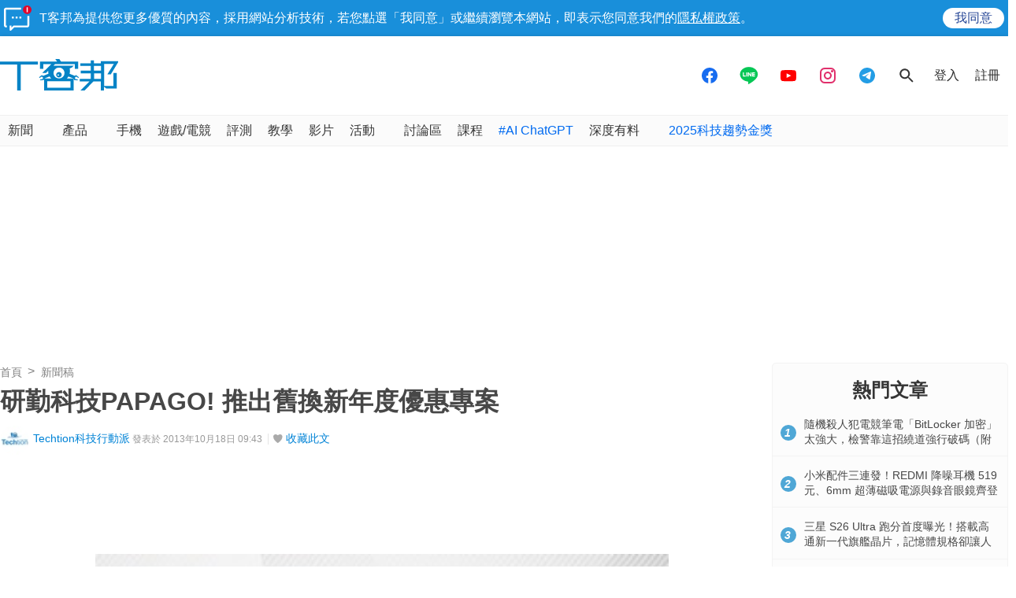

--- FILE ---
content_type: text/html; charset=utf-8
request_url: https://sync.aralego.com/idRequest?
body_size: 99
content:
{"uid":"800438cc-48a1-33aa-bdc2-a71611cf4d5e"}

--- FILE ---
content_type: text/html; charset=utf-8
request_url: https://www.google.com/recaptcha/api2/aframe
body_size: 269
content:
<!DOCTYPE HTML><html><head><meta http-equiv="content-type" content="text/html; charset=UTF-8"></head><body><script nonce="KHEH7kkzESIHBPcxL3ZQ4w">/** Anti-fraud and anti-abuse applications only. See google.com/recaptcha */ try{var clients={'sodar':'https://pagead2.googlesyndication.com/pagead/sodar?'};window.addEventListener("message",function(a){try{if(a.source===window.parent){var b=JSON.parse(a.data);var c=clients[b['id']];if(c){var d=document.createElement('img');d.src=c+b['params']+'&rc='+(localStorage.getItem("rc::a")?sessionStorage.getItem("rc::b"):"");window.document.body.appendChild(d);sessionStorage.setItem("rc::e",parseInt(sessionStorage.getItem("rc::e")||0)+1);localStorage.setItem("rc::h",'1769212692046');}}}catch(b){}});window.parent.postMessage("_grecaptcha_ready", "*");}catch(b){}</script></body></html>

--- FILE ---
content_type: application/javascript; charset=utf-8
request_url: https://fundingchoicesmessages.google.com/f/AGSKWxVQ8fm6bihiFGBrx_ubLHu6ozZuCE6Li2XRuOJ4J8uO56sdCnb2jVhpRo2UyiijSBONIfA7swOfmzhYqR1OG3k4S0jFflIS-U0iMu_ty2kr7BVmp8o4PnsdO6l00gU6NWidnK2i1OtdlBV15BowZIr7S1HzivE95rihYgePYxwF4X96e91aKLpcXqza/_/ads05._rebid.js/adsterra./ad/bottom./tmobilead.
body_size: -1288
content:
window['682b8674-303f-437c-878f-6dde79f20c6d'] = true;